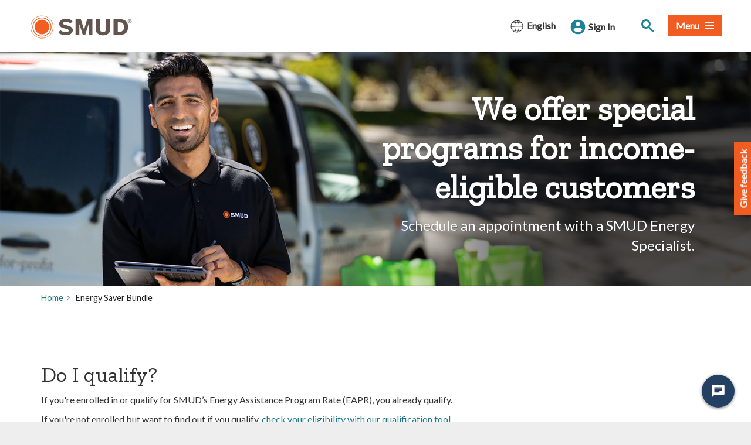

--- FILE ---
content_type: text/html; charset=utf-8
request_url: https://www.smud.org/energysaverbundles
body_size: 12254
content:



<!doctype html>
<!--[if lt IE 7]> <html class="no-js ie6 oldie" lang="en"> <![endif]-->
<!--[if IE 7]>    <html class="no-js ie7 oldie" lang="en"> <![endif]-->
<!--[if IE 8]>    <html class="no-js ie8 oldie" lang="en"> <![endif]-->
<!--[if IE 9]>    <html class="no-js ie9 oldie" lang="en"> <![endif]-->
<!--[if (gt IE 9)]><!-->
<html class="no-js" lang="en">
<!--<![endif]-->
<head>
    
    <title>Energy Saver Bundle</title>
    <meta name="Author" content="" />
    <meta name="Description" content="SMUD helps low income customers on the Energy Assistance Program Rate (EAPR) by conducting an in-home assessment to identify energy efficiency cost saving opportunities." />
    <meta name="Keywords" content="" />
    

<meta property="og:type" content="website">

    <meta property="og:url" content="https://www.smud.org/Corporate/Landing-Pages/EAPR/Energy-saver-bundles">
<!-- Twitter -->
    <meta property="twitter:url" content="https://www.smud.org/Corporate/Landing-Pages/EAPR/Energy-saver-bundles">
    <meta property="twitter:site" content="@smudupdates">

    <meta charset="utf-8">
    <link rel="canonical" href="/Corporate/Landing-Pages/EAPR/Energy-saver-bundles" />
    <!-- http://t.co/dKP3o1e -->
<meta name="HandheldFriendly" content="True">
<!-- for Blackberry, AvantGo -->
<meta name="MobileOptimized" content="320">
<!-- for Windows mobile -->
<meta name="viewport" content="width=device-width, initial-scale=1.0, minimum-scale=1.0">

<link rel="stylesheet" href="/css/feedback.css" type="text/css">



<!-- Import Web Fonts Here (ex: Google Fonts) -->
<!-- For all browsers, except IE9 and below -->
<!--[if !IE]><!-->
<link rel="stylesheet" href="/css/main.css" type="text/css">
<!--<![endif]-->
<!-- Load split CSS here for IE9 and below -->
<!-- Why this fix: IE9 & below only allows 4095 rules (selector) -->
<!--[if IE]>
    <link rel="stylesheet" href="/css/main-ie9.css" type="text/css">
    <link rel="stylesheet" href="/css/main-ie9-1.css" type="text/css">
<![endif]-->

<script src="//ajax.googleapis.com/ajax/libs/jquery/1.12.4/jquery.min.js" type="text/javascript"></script>
<script>
    //Fall back to local copy if no jquery found
    if (typeof jQuery == 'undefined') {
        document.write(unescape("%3Cscript src='/js/libs/jquery-1.12.4.min.js' type='text/javascript'%3E%3C/script%3E"));
    }
</script>
<!-- Google Tag Manager -->
<script>
    (function (w, d, s, l, i) {
        w[l] = w[l] || []; w[l].push({
            'gtm.start':
                new Date().getTime(), event: 'gtm.js'
        }); var f = d.getElementsByTagName(s)[0],
            j = d.createElement(s), dl = l != 'dataLayer' ? '&l=' + l : ''; j.async = true; j.src =
                'https://www.googletagmanager.com/gtm.js?id=' + i + dl; f.parentNode.insertBefore(j, f);
    })(window, document, 'script', 'dataLayer', 'GTM-T23G5V');</script>
<!-- End Google Tag Manager -->
<!-- selectivizr.com, emulates CSS3 pseudo-classes and attribute selectors in Internet Explorer 6-8 -->
<!--[if (lt IE 9) & (!IEMobile)]>
<script src="/js/libs/selectivizr-min.js"></script>
<![endif]-->
<!-- modernizr.com, feature detection -->
<script src="/js/libs/modernizr-custom.js" type="text/javascript"></script>

<!-- Web Fonts From Third Party Sites -->
<link href="https://fonts.googleapis.com/css?family=Lato|Zilla+Slab&display=swap" rel="stylesheet">

<!-- For iPad 3-->
<link rel="apple-touch-icon" sizes="144x144" href="/images/SMUD-apple-touch-icon-114x114.png">
<!-- For iPhone 4 -->
<link rel="apple-touch-icon" sizes="114x114" href="/images/SMUD-apple-touch-icon-144x144.png">
<!-- For iPad 1-->
<link rel="apple-touch-icon" sizes="72x72" href="/images/SMUD-apple-touch-icon-72x72.png">
<!-- For iPhone 3G, iPod Touch and Android -->
<link rel="apple-touch-icon" href="/images/SMUD-apple-touch-icon-72x72.png">
<!-- For Nokia -->
<link rel="shortcut icon" href="/images/SMUD-apple-touch-icon-72x72.png">
<!-- For everything else -->
<link rel="shortcut icon" href="/favicon.ico">

<!-- Activate ClearType for Mobile IE -->
<!--[if IE]>
<meta http-equiv="cleartype" content="on">
<![endif]-->
<!-- HTML5 shim and Respond.js IE8 support of HTML5 elements and media queries -->
<!--[if lt IE 9]>
  <script src="/js/libs/html5shiv.min.js"></script>
  <script src="/js/libs/respond.min.js"></script>

<![endif]-->

    

<script type="text/javascript" charset="utf-8">
  (function (g, e, n, es, ys) {
    g['_genesysJs'] = e;
    g[e] = g[e] || function () {
      (g[e].q = g[e].q || []).push(arguments)
    };
    g[e].t = 1 * new Date();
    g[e].c = es;
    ys = document.createElement('script'); ys.async = 1; ys.src = n; ys.charset = 'utf-8'; document.head.appendChild(ys);
  })(window, 'Genesys', 'https://apps.usw2.pure.cloud/genesys-bootstrap/genesys.min.js', {
    environment: 'prod-usw2',
    deploymentId: '7f4c77b6-5733-4775-abf0-4b6d4aad81df'
  });
</script>


</head>
<body>
    <!-- Google Tag Manager (noscript) -->
    <noscript>
        <iframe title="googletagmanager" src="https://www.googletagmanager.com/ns.html?id=GTM-T23G5V"
                height="0" width="0" style="display:none;visibility:hidden"></iframe>
    </noscript>
    <!-- End Google Tag Manager (noscript) -->

    






    




    <!-- Begin Content -->
    






<header role="banner" id="header" class="global-header ">
    <div id="skip-to-content"><a href="#main-content" tabindex="1">Skip to Main Content</a></div>

    <!-- branding -->
    <div class="branding">
        <div class="header-organization-banner">
            <a href="/" tabindex="1">
                <img src="/images/smudLogo.svg" alt="SMUD Official Logo">
                <img src="/images/smudLogo-white.svg" class="logo-inverse" alt="SMUD Official Logo">
                <!-- The png versions of the logo are for fallback on older browsers -->
                <img src="/images/smudLogo.png" class="fallback" alt="SMUD Official Logo">
                <img src="/images/smudLogo-white.png" class="fallback logo-inverse" alt="SMUD Official Logo">
            </a>
        </div>
    </div>




    <!-- main-navigation -->
        <nav id="navigation" class="main-navigation megadropdown">
            <ul id="nav_list" class="top-level-nav">
                
        <li class="nav-item language-picker">
            <button class="btn btn-language" type="button" data-toggle="collapse" data-target="#collapseLanguage" aria-expanded="false" aria-controls="collapseLanguage">
                <span class="language-icon">
                    <svg data-name="Layer 1" xmlns="http://www.w3.org/2000/svg" viewBox="0 0 1600 1600">
                        <path d="m1491.7 825-.2-50h-.4c-5.4-168.1-74.9-329.4-189.8-451.4C892.4-119.3 122.2 173 109 775h-.6l.2 50h.4c5.3 145.9 56.9 286.7 146.8 401.5h-3.2l46.1 50h.1c277.9 305.5 798.3 275.7 1048-50h-2.6C1434.1 1111.8 1485.7 971 1491 825h.6Zm-262-501.4H991.6c-20-56.2-43.9-110.3-82.1-155.7 119.1 20.7 230.2 74.8 320.1 155.7ZM589.2 775c2.1-135.3 16.7-271.6 55.7-401.4h310.4c39 129.7 53.6 266.2 55.7 401.5H589.2Zm421.7 50c-2.2 135.3-16.6 271.6-55.7 401.4H644.8c-38.9-129.6-53.6-266.3-55.6-401.5h421.7ZM695.5 249.1c100.2-178 192.2-60.6 243.1 74.5h-277c9.5-25.4 20.7-50.7 33.9-74.5Zm-5-81.3c-38.1 45.3-62.4 100.1-82.1 155.8h-238c89.9-81 201-135 320.1-155.8ZM320.7 373.6h272.1c-37.2 130.1-51.5 266.1-53.7 401.5H158.9c5.8-148.6 62.8-290.3 161.8-401.5ZM158.9 825h380.3c2.1 135.3 16.5 271.2 53.7 401.5H320.8c-99-111.2-156.1-252.9-161.9-401.5Zm211.5 451.4h238c20.1 56.4 43.9 110.4 82.1 155.7-119-20.7-230.2-74.8-320.1-155.7Zm534.2 74.4c-100.2 178.1-192.1 60.8-243.1-74.3h276.9c-9.5 25.2-20.7 50.8-33.8 74.3Zm5 81.4c37.8-44.8 62.2-99.8 82.1-155.8h238.1c-89.9 81-201 135-320.1 155.8Zm369.8-205.8h-272.1c37.2-130.2 51.6-266.3 53.7-401.5h380.3c-5.8 148.5-62.9 290.2-161.9 401.5ZM1061 775c-2.1-135.2-16.5-271.3-53.6-401.4h272.1c99 111.2 156.1 252.9 161.8 401.4H1061Z" style="fill:#000;stroke-width:0" />
                    </svg>
                </span>
                    <span class="language-label" lang="en">English</span>

            </button>
            <div class="collapse language-panel" id="collapseLanguage">
                <ul class="list-col">
                    <!-- Add language attributes for each language -->
<li>

                                <a href="/Corporate/Landing-Pages/EAPR/Energy-saver-bundles" class="btn btn-link" lang="en">English</a>
                            </li>
<li>

                                <a href="/af/Corporate/Landing-Pages/EAPR/Energy-saver-bundles" class="btn btn-link" lang="af">دری</a>
                            </li>
<li>

                                <a href="/ar/Corporate/Landing-Pages/EAPR/Energy-saver-bundles" class="btn btn-link" lang="ar">العربية</a>
                            </li>
<li>

                                <a href="/es/Corporate/Landing-Pages/EAPR/Energy-saver-bundles" class="btn btn-link" lang="es">Espa&#241;ol</a>
                            </li>
<li>

                                <a href="/ps/Corporate/Landing-Pages/EAPR/Energy-saver-bundles" class="btn btn-link" lang="ps">پښتو</a>
                            </li>
<li>

                                <a href="/ir/Corporate/Landing-Pages/EAPR/Energy-saver-bundles" class="btn btn-link" lang="ir">فارسی</a>
                            </li>
<li>

                                <a href="/uk/Corporate/Landing-Pages/EAPR/Energy-saver-bundles" class="btn btn-link" lang="uk">українська</a>
                            </li>
<li>

                                <a href="/cn/Corporate/Landing-Pages/EAPR/Energy-saver-bundles" class="btn btn-link" lang="cn">简体中文</a>
                            </li>
<li>

                                <a href="/hk/Corporate/Landing-Pages/EAPR/Energy-saver-bundles" class="btn btn-link" lang="hk">繁体中文</a>
                            </li>
<li>

                                <a href="/hm/Corporate/Landing-Pages/EAPR/Energy-saver-bundles" class="btn btn-link" lang="hm">Hmoob</a>
                            </li>
<li>

                                <a href="/ko/Corporate/Landing-Pages/EAPR/Energy-saver-bundles" class="btn btn-link" lang="ko">한국어</a>
                            </li>
<li>

                                <a href="/ru/Corporate/Landing-Pages/EAPR/Energy-saver-bundles" class="btn btn-link" lang="ru">Русский</a>
                            </li>
<li>

                                <a href="/tl/Corporate/Landing-Pages/EAPR/Energy-saver-bundles" class="btn btn-link" lang="tl">Tagalog</a>
                            </li>
<li>

                                <a href="/ta/Corporate/Landing-Pages/EAPR/Energy-saver-bundles" class="btn btn-link" lang="ta">தமிழ்</a>
                            </li>
<li>

                                <a href="/vi/Corporate/Landing-Pages/EAPR/Energy-saver-bundles" class="btn btn-link" lang="vi">Tiếng Việt</a>
                            </li>
                </ul>
            </div>
        </li>

                
<li class="nav-item">
    <div class="my-account-component">
        <!-- BUTTON FOR AUTHENTICATED USERS -->
        <button class="btn login-button is-auth" id="auth_login" style="display: none" aria-controls="login-panel" aria-haspopup="true" aria-expanded="false">
            <span class="my-account-button-user-icon" aria-hidden="true"><img src="/images/svg/user.svg" alt=""></span><span class="my-account-button-user-icon-active" aria-hidden="true"><img src="/images/svg/user-active.svg" alt=""></span><span class="my-account-button-text">My Account</span>
        </button>
        <!-- BUTTON FOR NON AUTHENTICATED USERS -->
        <button class="btn login-button" id="not_auth_login" aria-controls="login-panel" aria-haspopup="true" aria-expanded="false">
            <span class="my-account-button-user-icon" aria-hidden="true"><img src="/images/svg/user.svg" alt=""></span><span class="my-account-button-user-icon-active" aria-hidden="true"><img src="/images/svg/user-active.svg" alt=""></span><span class="my-account-button-text">Sign In</span>
        </button>
        <div class="login-panel-component" id="login-panel" aria-hidden="true">
            <div class="header">
                <button type="button" class="close" data-dismiss="my-account" aria-label="Close"><span class="icon-times" aria-hidden="true"></span></button>
                <p class="title">My Account <span id="sign_in_txt">Sign In</span></p>
                
            </div>
            
            <iframe id="loginBox" title="loginBox"
                    data-link="login-box"
                    src="https://myaccount.smud.org/signin/indexframe"
                    scrolling="no"
                    marginheight="0"
                    marginwidth="0"
                    frameborder="0"></iframe>
        </div>
    </div>
</li>
                
                <li class="nav-item-minor">

                    <button class="site-search__toggle btn" id="site-search__toggle" type="button" aria-controls="site-search" aria-haspopup="true" aria-expanded="false">
                        <span class="site-search__toggle-icon" aria-hidden="true"><span class="site-search__toggle-icon-handle"></span><span class="site-search__toggle-icon-glass"></span></span>
                        <span class="sr-only">Site Search</span>
                    </button>
                    <div class="input-group" id="site-search">
                        <label for="search" class="sr-only">Search</label>
                        <input type="text" class="form-control" id="search" placeholder="What would you like to find?" value="">
                        <span class="input-group-btn">
                            <button class="btn btn-default search-btn" type="button">
                                <span class="fa fa-search" aria-hidden="true"></span>
                                <span class="sr-only">Search</span>
                            </button>
                        </span>
                    </div>
                </li>

                
    <li class="nav-item">
        <button class="btn btn-primary" id="megamenu-button" type="button" aria-controls="megamenu-content" aria-expanded="false">
            <span class="megamenu-button-text"><span>Menu</span> </span><span class="megamenu-toggle"><span class="megamenu-toggle-top"></span><span class="megamenu-toggle-middle"></span><span class="megamenu-toggle-bottom"></span></span>
        </button>
        <div class="sub-nav" id="megamenu-content" role="menu" aria-hidden="true">
            <ul class="second-level-nav">
                
                        <li class="sub-nav-link-category">
                            <div class="heading">
                                    <span class="second-level-link has-sub" id="How do I...">How do I...</span>
                            </div>
                                <ul class="sub-sub-nav" role="menu">

                                            <li role="none">
                                                <a href="https://www.smud.org/Customer-Support/Financial-assistance/Ways-to-pay" target="|Custom" class="second-level-link" role="menuitem" >Pay a Bill</a>
                                            </li>
                                            <li role="none">
                                                <a href="https://myaccount.smud.org/manage/outage" target="" class="second-level-link" role="menuitem" >View Outage Center</a>
                                            </li>
                                            <li role="none">
                                                <a href="https://myaccount.smud.org/register" target="_blank" class="second-level-link" role="menuitem" >Set up an Online Account</a>
                                            </li>
                                            <li role="none">
                                                <a href="https://www.smud.org/Customer-Support/Financial-assistance#Payment-arrangements" target="" class="second-level-link" role="menuitem" >Make a Payment Arrangement</a>
                                            </li>
                                            <li role="none">
                                                <a href="https://myaccount.smud.org/manage/moveservices" target="_blank" class="second-level-link" role="menuitem" >Start or Stop Service</a>
                                            </li>
                                            <li role="none">
                                                <a href="https://www.smud.org/Customer-Support/Financial-assistance" target="" class="second-level-link" role="menuitem" >Get Financial Assistance</a>
                                            </li>
                                            <li role="none">
                                                <a href="https://smudenergystore.com/?utm_source=smud.org&amp;utm_medium=referral&amp;utm_content=buy_products_that_save_energy&amp;utm_campaign=menu" target="_blank" class="second-level-link" role="menuitem" >Buy Energy Saving Products</a>
                                            </li>
                                            <li role="none">
                                                <a href="https://www.smud.org/Corporate/About-us/Company-Information/Board-of-Directors" target="" class="second-level-link" role="menuitem" >Learn about the Board</a>
                                            </li>
                                            <li role="none">
                                                <a href="https://www.smud.org/In-Our-Community/Workshops-and-education-resources/Residential" target="" class="second-level-link" role="menuitem" >Sign up for Free Classes</a>
                                            </li>
                                            <li role="none">
                                                <a href="https://www.smud.org/Corporate/Careers-at-SMUD" target="" class="second-level-link" role="menuitem" >Find Job Openings</a>
                                            </li>
                                                <li></li>
                                    
                                </ul>
                        </li>
                        <li class="sub-nav-link-category eqheight">
                            <div class="heading">
                                    <a href="https://www.smud.org/Rate-Information" class="second-level-link" target="" id="Rate Information">Rate Information</a>
                            </div>
                                <ul class="sub-sub-nav" role="menu">

                                            <li role="none">
                                                <a href="https://www.smud.org/Rate-Information/Residential-rates" target="" class="second-level-link" role="menuitem" >Residential Rates</a>
                                            </li>
                                            <li role="none">
                                                <a href="https://www.smud.org/Rate-Information/Business-rates" target="" class="second-level-link" role="menuitem" >Business Rates</a>
                                            </li>
                                            <li role="none">
                                                <a href="https://www.smud.org/Rate-Information/Residential-rates/Time-of-Day-5-8pm-Rate" target="" class="second-level-link" role="menuitem" >Time-of-Day Rate</a>
                                            </li>
                                            <li role="none">
                                                <a href="https://www.smud.org/Rate-Information/Low-income-and-nonprofits" target="" class="second-level-link" role="menuitem" >Low Income Discount Rate</a>
                                            </li>
                                    
                                </ul>
                        </li>
                        <li class="sub-nav-link-category eqheight">
                            <div class="heading">
                                    <a href="https://www.smud.org/Rebates-and-Savings-Tips" class="second-level-link" target="" id="Residential Rebates and Savings">Residential Rebates and Savings</a>
                            </div>
                                <ul class="sub-sub-nav" role="menu">

                                            <li role="none">
                                                <a href="https://www.smud.org/Rebates-and-Savings-Tips/Rebates-for-My-Home" target="" class="second-level-link" role="menuitem" >Rebates for My Home</a>
                                            </li>
                                            <li role="none">
                                                <a href="https://www.smud.org/Rebates-and-Savings-Tips/Energy-Savings-Tips" target="" class="second-level-link" role="menuitem" >Energy Savings Tips</a>
                                            </li>
                                            <li role="none">
                                                <a href="https://www.smud.org/In-Our-Community/Workshops-and-education-resources/Residential" target="" class="second-level-link" role="menuitem" >Free Classes and Resources</a>
                                            </li>
                                            <li role="none">
                                                <a href="https://smudenergystore.com/" target="_blank" class="second-level-link" role="menuitem" >SMUD Energy Store</a>
                                            </li>
                                    
                                </ul>
                        </li>
                        <li class="sub-nav-link-category eqheight">
                            <div class="heading">
                                    <a href="https://www.smud.org/Business-Solutions-and-Rebates" class="second-level-link" target="" id="Business Solutions and Rebates">Business Solutions and Rebates</a>
                            </div>
                                <ul class="sub-sub-nav" role="menu">

                                            <li role="none">
                                                <a href="https://www.smud.org/Business-Solutions-and-Rebates/Business-Rebates" target="" class="second-level-link" role="menuitem" >Business Rebates</a>
                                            </li>
                                            <li role="none">
                                                <a href="https://www.smud.org/Business-Solutions-and-Rebates/Manage-My-Energy" target="" class="second-level-link" role="menuitem" >Manage My Energy</a>
                                            </li>
                                            <li role="none">
                                                <a href="https://www.smud.org/Business-Solutions-and-Rebates/Locate-my-advisor" target="" class="second-level-link" role="menuitem" >Find My Advisor</a>
                                            </li>
                                    
                                </ul>
                        </li>
                        <li class="sub-nav-link-category">
                            <div class="heading">
                                    <a href="https://www.smud.org/Going-Green" class="second-level-link" target="" id="Going Green">Going Green</a>
                            </div>
                                <ul class="sub-sub-nav" role="menu">

                                            <li role="none">
                                                <a href="https://www.smud.org/Going-Green/Get-Green-Energy" target="" class="second-level-link" role="menuitem" >Green Energy</a>
                                            </li>
                                            <li role="none">
                                                <a href="https://www.smud.org/Going-Green/Solar-for-Your-Home" target="" class="second-level-link" role="menuitem" >Solar for Your Home</a>
                                            </li>
                                            <li role="none">
                                                <a href="https://www.smud.org/Going-Green/Electric-Vehicles" target="" class="second-level-link" role="menuitem" >Electric Vehicles</a>
                                            </li>
                                            <li role="none">
                                                <a href="https://www.smud.org/Going-Green/Free-Shade-Trees" target="" class="second-level-link" role="menuitem" >Free Shade Trees</a>
                                            </li>
                                    
                                </ul>
                        </li>
                        <li class="sub-nav-link-category">
                            <div class="heading">
                                    <a href="https://www.smud.org/In-Our-Community" class="second-level-link" target="" id="In Our Community">In Our Community</a>
                            </div>
                                <ul class="sub-sub-nav" role="menu">

                                            <li role="none">
                                                <a href="https://www.smud.org/In-Our-Community/Safety-Tips" target="" class="second-level-link" role="menuitem" >Safety</a>
                                            </li>
                                            <li role="none">
                                                <a href="https://www.smud.org/In-Our-Community/Sponsorships" target="" class="second-level-link" role="menuitem" >Sponsorships</a>
                                            </li>
                                            <li role="none">
                                                <a href="https://www.smud.org/In-Our-Community/Visit-our-Recreational-Areas" target="" class="second-level-link" role="menuitem" >Recreational Areas</a>
                                            </li>
                                            <li role="none">
                                                <a href="https://www.smud.org/In-Our-Community/Neighborhood-Beautification" target="" class="second-level-link" role="menuitem" >Neighborhood Beautification</a>
                                            </li>
                                    
                                </ul>
                        </li>
                        <li class="sub-nav-link-category">
                            <div class="heading">
                                    <a href="https://www.smud.org/Customer-Support" class="second-level-link" target="" id="Customer Support">Customer Support</a>
                            </div>
                                <ul class="sub-sub-nav" role="menu">

                                            <li role="none">
                                                <a href="https://myaccount.smud.org/manage/outage" target="" class="second-level-link" role="menuitem" >View Outage Center</a>
                                            </li>
                                            <li role="none">
                                                <a href="https://www.smud.org/en/Customer-Support#Billing" target="" class="second-level-link" role="menuitem" >Billing and Payments</a>
                                            </li>
                                            <li role="none">
                                                <a href="https://myaccount.smud.org/" target="_blank" class="second-level-link" role="menuitem" >Online Account Management</a>
                                            </li>
                                            <li role="none">
                                                <a href="https://www.smud.org/en/Customer-Support#Contact-Us-section" target="" class="second-level-link" role="menuitem" >Contact Us</a>
                                            </li>
                                    
                                </ul>
                        </li>
            </ul>
        </div>
    </li>

            </ul>
            <!-- The underlay covers all the page content while the megamenu is being viewed -->
        </nav>
        <div class="megamenu-underlay" style="display: none;">
            <div class="megamenu-underlay-background"></div>
            <div class="megamenu-underlay-secondary" style="height: 620px;"></div>
        </div>
    
</header>
            <!-- Hero options are .hero-slideshow .hero-single .hero-landing -->
            <div id="hero-bannerhtml" class="hero-banner hero-single hero-right hero-400">
                    <!-- Background color options are .radial-grad-purple .radial-grad-tan .radial-grad-brown .radial-grad-teal .radial-grad-bright-blue .radial-grad-light-blue -->
                    <!-- Hero options are .hero-slideshow .hero-single -->
                    <div class="slide" style="background-image: url('/-/media/Landing-Pages/EAPR/Energy_Saver_Bundle_Hero_2022.ashx?mw=1600&amp;hash=9D8C703D0F63E58C9732E4A9AFA7C4CA');">

                        <div class="container">
                            <!-- Slide Caption options are left, right, and center -->
                            <div class="slide-caption slide-caption-right">
                                <div class="slide-text-inverted">
                                    

                                    <div class="slide-title"><h1>We offer special programs for income-eligible customers</h1></div>
                                    <div class="slide-description">
                                        <p>Schedule an appointment with a SMUD Energy Specialist.</p>
                                        <div>
                                                                                    </div>
                                    </div>
                                </div>
                            </div>
                        </div>
                    </div>
            </div>




<div class="container hidden-xs" aria-hidden="true">
    

    <ol class="breadcrumb" id="bread-crumbhtml">

        <li><a href="/">Home</a></li><li class='active'>Energy Saver Bundle</li>
    </ol>
    

</div>


<div id="main-content" class="main-content">
    <main class="main-primary">


        

    <div id=Saver-house-Bundle-Section class="section">

            <div class="section-body">
                <div class="container">
                    
<div class="row">
    <div class="col-xs-12">
        


                    <div class="rte-body">
                <h2>Do I qualify?</h2>
<p>If you're enrolled in or qualify for SMUD&rsquo;s Energy Assistance Program Rate (EAPR), you already qualify.</p>
<p>If you're not enrolled but want to find out if you qualify,&nbsp;<a href="/Rate-Information/Low-income-and-nonprofits">check your eligibility with our qualification tool</a>.</p>
<p>If you're unsure if you're already enrolled in EAPR, you can find out by looking at your bill. If your rate category includes the phrase &ldquo;w/EAPR&rdquo; then you're enrolled.</p>
<div class="rte-body">
<h2><a name="Monthly-max-discount-table"></a>Check if you meet our income eligibility guidelines below</h2>
<p style="margin: 0in 0in 10pt;"><em>(Effective Feb. 1, 2026)</em></p>
<table class="custom" style="border-collapse: separate;">
    <caption>Income limits for households</caption>
    <thead>
        <tr>
            <th style="width: 350px; border-bottom-style: solid; border-bottom-width: 1px;"><strong>Persons in household</strong></th>
            <th style="width: 350px; border-bottom-style: solid; border-bottom-width: 1px;"><strong><strong>Maximum monthly income</strong></strong></th>
        </tr>
    </thead>
    <tbody>
        <tr>
            <td style="width: 350px; border-bottom-style: solid; border-bottom-width: 1px;">1-2</td>
            <td style="width: 350px; border-bottom-style: solid; border-bottom-width: 1px;">$3,607</td>
        </tr>
        <tr>
            <td style="width: 350px; border-bottom-style: solid; border-bottom-width: 1px;">3</td>
            <td style="width: 350px; border-bottom-style: solid; border-bottom-width: 1px;">$4,553</td>
        </tr>
        <tr>
            <td style="width: 350px; border-bottom-style: solid; border-bottom-width: 1px;">4</td>
            <td style="width: 350px; border-bottom-style: solid; border-bottom-width: 1px;">$5,500</td>
        </tr>
        <tr>
            <td style="width: 350px; border-bottom-style: solid; border-bottom-width: 1px;">5</td>
            <td style="width: 350px; border-bottom-style: solid; border-bottom-width: 1px;">$6,447</td>
        </tr>
        <tr>
            <td style="width: 350px; border-bottom-style: solid; border-bottom-width: 1px;">6</td>
            <td style="width: 350px; border-bottom-style: solid; border-bottom-width: 1px;">$7,393</td>
        </tr>
        <tr>
            <td style="width: 350px; border-bottom-style: solid; border-bottom-width: 1px;">Each additional person</td>
            <td style="width: 350px; border-bottom-style: solid; border-bottom-width: 1px;">$947</td>
        </tr>
    </tbody>
</table>
</div>
<h2>What to expect</h2>
<p>With our complete home energy assessment, a SMUD Energy Specialist will walk you through personalized tips to conserve energy and determine if you qualify for free measures to make your home more energy efficient. Once a need is determined, our contractors will contact you to schedule an in-house appointment that follows all current safety precautions. Whether you're a homeowner or a renter, we have a bundle designed for you.</p>
<ul>
    <li><strong>Renter - Apartment:&nbsp;</strong>eligible for an advanced power strip, fan and LED light bulbs.*&nbsp;</li>
    <li><strong>Renter - House:&nbsp;</strong>eligible for a programmable thermostat, advanced power strip, LED light bulbs, insulation and minor efficiency upgrades.*</li>
    <li><strong>Homeowner:&nbsp;</strong>eligible for some heating and cooling repairs or replacements, energy efficiency upgrades (or switching from gas to electric appliances).</li>
</ul>
<p>All customers are eligible for an EnergyStar refrigerator exchange if the current refrigerator is 10 or more years old.</p>
<p>*Landlord or property manager sign-off required depending on items being requested. Please refer to your Energy Specialist for any questions.</p>
            </div>

            <div class="rte-body">
                <h2>Need more information?&nbsp;</h2>
<p>Email: <a href="mailto:EnergySaverBundles@smud.org">EnergySaverBundles@smud.org</a></p>
<p>Call: <a href="tel:19167325659">1-916-732-5659</a></p>
<p><strong>If the call goes to voicemail, please leave the following:</strong></p>
<ul>
    <li>Name</li>
    <li>Contact number</li>
    <li>Include the program name "<strong>Energy Saver Bundle</strong>"</li>
</ul>
<p>A SMUD representative will contact you within 2 business days.</p>
            </div>


            <div class="alert alert-warning" role="alert">
                <h3 style="color: #231f20; margin-top: 0px;">Consent form required before we can start any work</h3>
<div style="color: #231f20;">
<p style="margin-bottom: 11px;"><strong>Renters</strong><br />
Before your appointment,&nbsp;<a href="/-/media/Documents/Corporate/Landing-Pages/EAPR/2024-Waiver-2737a_RC_proof.ashx" target="_blank">download and complete a consent form</a>.&nbsp;Your SMUD Energy Specialist will need a completed form from your landlord before services can be provided.</p>
</div>
<div style="color: #231f20;">
<p style="margin-bottom: 11px;"><strong>Homeowners</strong><br />
Before your appointment,&nbsp;<a href="/-/media/Documents/Corporate/Landing-Pages/EAPR/2024-Waiver-2737a_RC_proof.ashx" target="_blank">download and complete a consent form</a>.&nbsp;Your SMUD Energy Specialist will collect the completed form from you&nbsp;at your appointment.</p>
</div>
            </div>
            <div class="rte-body">
                <a name="Form"></a>
            </div>


    </div>
</div>

<div class="row">
    <div class="col-xs-12">
        


                    <div class="rte-body">
                
            </div>


<script type="text/javascript" src="https://smud.formstack.com/forms/js.php/energy_saver_house_bundle_appointment_request_copy"></script><noscript><a href="https://smud.formstack.com/forms/energy_saver_house_bundle_appointment_request_copy" title="Online Form">Online Form - Energy saver bundle</a></noscript>
    </div>
</div>

                </div>
            </div>
    </div>

    </main>
</div>

    <!-- End Content -->
    


    <script type="text/javascript">
//<![CDATA[
(function() {
  var uz = document.createElement('script'); uz.type = 'text/javascript'; uz.async = true; uz.charset = 'utf-8';
  uz.src = ('https:' == document.location.protocol ? 'https://' : 'http://') + 'cdn5.userzoom.com/files/js/QzUxMTlUMSAg.js?t=uz_til&cuid=F4C30DB96BCDE41180C90050569444FB';
  var s = document.getElementsByTagName('script')[0]; s.parentNode.insertBefore(uz, s);
})();
//]]></script>
    






        <div class="smud-wave"></div>
<!-- Footer -->
<div class="section section-understated footer-section">
    <div class="section-body">
        <div class="container">
            <!-- FOOTER -->
            
    <footer id="footer" class="footer" role="contentinfo">
        <div class="row">
                        <div class="col-sm-6">
                            <div class="row">
                    <div class="col-md-6">
                        <ul class="list-unstyled list-unstyled-overstated">
                            <li><a href="https://www.smud.org/Corporate/About-us" target=""><strong>ABOUT US</strong></a></li>
                                    <li>
                                        <a href="https://www.smud.org/en/Customer-Support#Contact-us-section" target="">Contact Us</a>
                                    </li>
                                    <li>
                                        <a href="https://www.smud.org/Corporate/About-us/Company-Information" target="">Company Information</a>
                                    </li>
                                    <li>
                                        <a href="https://www.smud.org/Corporate/About-us/Research-and-Development" target="">Research and Development</a>
                                    </li>
                                    <li>
                                        <a href="https://www.smud.org/Corporate/About-us/News-and-Media" target="">News and Media</a>
                                    </li>
                                    <li>
                                        <a href="https://www.smud.org/Corporate/About-us/SMUDs-Territory-Map" target="">Our Territory Map</a>
                                    </li>
                                    <li>
                                        <a href="https://www.smud.org/Corporate/About-us/Newsletters" target="">Newsletters</a>
                                    </li>
                                    <li>
                                        <a href="https://www.smud.org/Corporate/About-us/Company-Information/Board-of-Directors" target="">Board of Directors</a>
                                    </li>
                                    <li>
                                        <a href="https://www.smud.org/Corporate/About-us/Company-Information/Board-Meetings" target="">Board Meetings and Agendas</a>
                                    </li>
                        </ul>
                    </div>
                    <div class="col-md-6">
                        <ul class="list-unstyled list-unstyled-overstated">
                            <li><a href="https://www.smud.org/Corporate/Environmental-Leadership" target=""><strong>ENVIRONMENTAL LEADERSHIP</strong></a></li>
                                    <li>
                                        <a href="https://www.smud.org/Corporate/Environmental-Leadership/2030-Clean-Energy-Vision" target="">2030 Clean Energy Vision</a>
                                    </li>
                                    <li>
                                        <a href="https://www.smud.org/Corporate/Environmental-Leadership/Power-Sources" target="">Power Sources</a>
                                    </li>
                                    <li>
                                        <a href="https://www.smud.org/Corporate/Environmental-Leadership/Protecting-Trees-and-Power-Lines" target="">Protecting Trees and Power Lines</a>
                                    </li>
                                    <li>
                                        <a href="https://www.smud.org/Corporate/Voluntary-Carbon-Market-Disclosures-Act" target="|Custom">Voluntary Carbon Market Disclosures</a>
                                    </li>
                        </ul>
                    </div>
                        </div>
                        </div>
                        <div class="col-sm-6">
                            <div class="row">
                    <div class="col-md-6">
                        <ul class="list-unstyled list-unstyled-overstated">
                            <li><a href="https://www.smud.org/Corporate/Careers-at-SMUD" target=""><strong>CAREERS AT SMUD</strong></a></li>
                                    <li>
                                        <a href="https://www.smud.org/Corporate/Careers-at-SMUD/Working-at-SMUD" target="">Working at SMUD</a>
                                    </li>
                                    <li>
                                        <a href="https://careers.smud.org/" target="_blank">Search Jobs</a>
                                    </li>
                                    <li>
                                        <a href="https://www.smud.org/Corporate/Careers-at-SMUD/Student-Jobs" target="">Student Jobs</a>
                                    </li>
                                    <li>
                                        <a href="https://www.smud.org/Corporate/Careers-at-SMUD/Military-Outreach" target="">Military Outreach</a>
                                    </li>
                        </ul>
                    </div>
                    <div class="col-md-6">
                        <ul class="list-unstyled list-unstyled-overstated">
                            <li><a href="https://www.smud.org/Corporate/Do-Business-with-SMUD" target=""><strong>DO BUSINESS WITH SMUD</strong></a></li>
                                    <li>
                                        <a href="https://www.smud.org/Corporate/Do-Business-with-SMUD/Selling-to-SMUD" target="">Selling to SMUD</a>
                                    </li>
                                    <li>
                                        <a href="https://www.smud.org/Corporate/Do-Business-with-SMUD/Small-Business-Incentive-Program" target="">Small Business Incentive Program</a>
                                    </li>
                                    <li>
                                        <a href="https://www.smud.org/en/Corporate/Do-Business-with-SMUD#contract-opportunities-section" target="">Contracting Opportunities</a>
                                    </li>
                                    <li>
                                        <a href="https://www.smud.org/Corporate/Do-Business-with-SMUD/Land-Use" target="">Land Use</a>
                                    </li>
                                    <li>
                                        <a href="https://www.smud.org/Corporate/Do-Business-with-SMUD/SMUD-Procurement-Contacts" target="">SMUD Procurement Contacts</a>
                                    </li>
                                    <li>
                                        <a href="https://www.smud.org/Business-Solutions-and-Rebates/Design-and-Construction-Services" target="">Design and Construction Services</a>
                                    </li>
                                    <li>
                                        <a href="https://www.smud.org/Corporate/Do-Business-with-SMUD/Economic-Development-Services" target="">Economic Development</a>
                                    </li>
                                    <li>
                                        <a href="https://www.smud.org/Corporate/Do-Business-with-SMUD/Acquisition-of-Non-Stock-Securities" target="">Acquisition of Non-Stock Securities</a>
                                    </li>
                        </ul>
                    </div>
                        </div>
                        </div>
                <div class="col-sm-6">
                    <div class="row">
                        <div class="col-md-6">
                            <ul class="list-unstyled list-unstyled-overstated">
                                <li><a class="survey-link"><strong>GIVE&nbsp;FEEDBACK</strong></a></li>
                            </ul>
                        </div>
                        </div>
                    </div>
        </div>
</footer>


            
        </div>
    </div>
    <div class="section-footer">
        <div class="container">
            <div class="sub-footer">
                <div class="row">
                    <div class="col-sm-9">
                        <div class="copyright">
                            &copy;
                            <script>document.write(new Date().getFullYear())</script> Sacramento Municipal Utility District
                        </div>
                        
    <!-- sub-Footer -->
            <div class="required-links">
                <ul class="list-inline">
                        <li><a href="https://www.smud.org/Corporate/Privacy-policy" target="">Privacy Policy</a></li>
                        <li><a href="https://www.smud.org/Corporate/Privacy-policy/Terms-and-conditions" target="">Terms and Conditions</a></li>
                        <li><a href="https://www.smud.org/Corporate/ADA-Information" target="">ADA Information</a></li>
                        <li><a href="https://www.smud.org/Corporate/Privacy-policy/Language-translation-service" target="|Custom">Language translation</a></li>
                    <li><a href="javascript:;" class="enableHighContrastMode">High Contrast</a></li>
                    <li><a href="javascript:;" class="disableHighContrastMode">Normal Contrast</a></li>
                    
                </ul>
            </div>


                    </div>
                    <div class="col-sm-3">
                        
    <!-- sub-Footer -->
            <ul class="list-unstyled list-inline social-channels social-share">
                    <li>
                        <a class="social-share-facebook" href="http://www.facebook.com/mysmud/">
                            <span class="sr-only">Facebook</span>
                        </a>
                    </li>
                    <li>
                        <a class="social-share-tiktok" href="https://www.tiktok.com/@smud">
                            <span class="sr-only">Tiktok</span>
                        </a>
                    </li>
                    <li>
                        <a class="social-share-twitter" href="http://www.twitter.com/SMUDUpdates">
                            <span class="sr-only">twitter</span>
                        </a>
                    </li>
                    <li>
                        <a class="social-share-instagram" href="http://www.Instagram.com/mysmud/">
                            <span class="sr-only">Instagram</span>
                        </a>
                    </li>
                    <li>
                        <a class="social-share-youtube" href="http://www.youtube.com/channel/UCG-JNJVBZJ5d5BOXZqOFT1g">
                            <span class="sr-only">youtube</span>
                        </a>
                    </li>
                    <li>
                        <a class="social-share-linkedin" href="https://www.LinkedIn.com/company/smud">
                            <span class="sr-only">LinkedIn</span>
                        </a>
                    </li>
            </ul>


                    </div>
                </div>
            </div>
        </div>
    </div>
</div>    
    <!-- Usabilla Combicode for smud-->



<section id="feedback-survey">
    <div class="feedback-outter">
        <div class="feedback-inner">
            <a class="btn btn-primary survey-link">Give&nbsp;feedback</a>
        </div>
    </div>
</section>

<!-- Begin Usabilla for Websites embed code -->
<script type="text/javascript">

</script>
    

<!-- Load polyfills if IE -->
<script>
    var ua = window.navigator.userAgent;
    var is_ie = /MSIE|Trident/.test(ua);

    if ( is_ie ) {
        document.write('<script src="/js/polyfill.min.js"><\/script>');
    }
</script>
<!-- Load template core -->
<script src="/js/main.js"></script>
<script src="/js/feedback.js"></script>
<script src="/js/search.js"></script>






    
</body>
</html>

--- FILE ---
content_type: text/html; charset=utf-8
request_url: https://myaccount.smud.org/signin/indexframe
body_size: 4170
content:






<!DOCTYPE html>
<html>
<head>
    
    <meta http-equiv="X-UA-Compatible" content="IE=edge">

    <meta charset="utf-8" />

    <link href="https://fonts.googleapis.com/css?family=Lato:400,700|Zilla+Slab:400,700&display=swap" rel="stylesheet">

    <link href="https://myaccount.smud.org/Content/css-theme?v=UwY8JqEBjzvJPQkqlq61pcTozZUeaJUV-LNsAl-rzYY1" rel="stylesheet"/>

    <link href="https://myaccount.smud.org/Content/css-app?v=7BXD9dhFrQhZKP_uqLmmHczNK7xXwf4wBUW9fr-Tr4A1" rel="stylesheet"/>


    <style>
        body {
            background: transparent;
            font-family: 'Lato', arial, sans-serif;
        }

        .form-group label, label.control-label {
            margin-bottom: -20px;
            width: 100%;
        }

        .input-group {
            background-color: #ccc;
        }

        #sign-in-form {
            width: 100%;
            position: absolute;
        }

        .font-13 {
            font-size: 13px;
        }
    </style>

</head>
<body class="body ab-md lang-en chrome"
      data-is-authenticated="False"
      data-area=""
      data-controller="signin"
      data-action="indexframe">
<form action="https://myaccount.smud.org/?Length=0" class="js-form-waiting" id="sign-in-form" method="post" role="form" target="_top"><input name="__RequestVerificationToken" type="hidden" value="VqW2QR0RjM-qVx2FnAYksEIv8w8RzT-mYQt-2IG41G3cPSVPocsj0-v80ZUjLcd_3h_Hr_kqJDxp4Gttzz0b-1WtWaxVaAYRop4BRIZJZSQ1" /><input id="Lang" name="Lang" type="hidden" value="en" /><div class="form-group mb-2" id="userid-form-group"><label class="control-label" for="UserId">User ID</label><div class="form-group-content">                <a href="https://myaccount.smud.org/recoveruser" class="pull-right font-13" target="_top">Forgot User ID?</a>


<input class="form-control " id="UserId" name="UserId" placeholder="" type="text" value="" /></div></div><div class="form-group mb-2" id="password-form-group"><label class="control-label" for="Password">Password</label><div class="form-group-content">                <a href="https://myaccount.smud.org/recover/password" class="pull-right font-13" target="_top">Forgot password?</a>

<div class="input-group input-with-icon">
<input class="form-control " id="Password" name="Password" type="password" value="" />    <div class="input-group-addon">
        <a href="#" class="password-toggle" data-show-label="Show" data-hide-label="Hide">Show</a>
    </div>
</div>
</div></div>            <div class="row">
                <div class="col-6 pr-0 font-13">
                    <div class="ml-1">
                        Don&#39;t have an account?
                        <br />
                        <a href="https://myaccount.smud.org/register" target="_top">Register</a>
                    </div>
                </div>
                <div class="col-6 mt-1">
                    <button type="submit" class="btn btn-primary btn-block gtm-signinframe-btn-signin">Sign in</button>
                </div>
            </div>
</form>
    <script src="https://myaccount.smud.org/bundles/js-signin?v=SCotcHXgkM8dl2Eaq3STUSBpkmJ5n3tA6x2gJ6dzATE1"></script>


    <!-- Google Tag Manager -->
    <noscript aria-hidden="true">
        <iframe src="https://www.googletagmanager.com/ns.html?id=GTM-T23G5V"
                height="0" width="0" style="display:none;visibility:hidden"></iframe>
    </noscript>
    <script>
        (function (w, d, s, l, i) {
            w[l] = w[l] || []; w[l].push({
                'gtm.start':
                    new Date().getTime(), event: 'gtm.js'
            }); var f = d.getElementsByTagName(s)[0],
                j = d.createElement(s), dl = l != 'dataLayer' ? '&l=' + l : ''; j.async = true; j.src =
                    'https://www.googletagmanager.com/gtm.js?id=' + i + dl; f.parentNode.insertBefore(j, f);
        })(window, document, 'script', 'dataLayer', 'GTM-T23G5V');
    </script>
    <!-- End Google Tag Manager -->

</body>
</html>


--- FILE ---
content_type: image/svg+xml
request_url: https://www.smud.org/images/smudLogo-white.svg
body_size: 1400
content:
<?xml version="1.0" encoding="utf-8"?>
<!-- Generator: Adobe Illustrator 21.1.0, SVG Export Plug-In . SVG Version: 6.00 Build 0)  -->
<svg version="1.1" id="Layer_1" xmlns="http://www.w3.org/2000/svg" xmlns:xlink="http://www.w3.org/1999/xlink" x="0px" y="0px"
	 viewBox="0 0 172 38" style="enable-background:new 0 0 172 38;" xml:space="preserve">
<style type="text/css">
	.st0{fill:#FFFFFF;}
</style>
<g>
	<g>
		<path class="st0" d="M168.1,6.2c1.7,0,3.2,1.4,3.2,3.2s-1.5,3.2-3.2,3.2s-3.2-1.4-3.2-3.2C164.8,7.5,166.3,6.2,168.1,6.2z
			 M168.1,12.1c1.5,0,2.6-1.2,2.6-2.7c0-1.6-1.2-2.7-2.6-2.7c-1.5,0-2.6,1.2-2.6,2.7C165.4,10.9,166.6,12.1,168.1,12.1z M166.8,7.5
			h1.4c0.9,0,1.3,0.4,1.3,1.1s-0.4,1-1,1l1.1,1.7H169l-1-1.6h-0.6v1.6h-0.6L166.8,7.5L166.8,7.5z M167.4,9.1h0.6c0.5,0,1,0,1-0.6
			c0-0.5-0.4-0.6-0.8-0.6h-0.7v1.2H167.4z"/>
	</g>
	<g>
		<path class="st0" d="M21.1,0C10.6,0,2,8.6,2,19.1s8.6,19.1,19.1,19.1s19.1-8.6,19.1-19.1S31.6,0,21.1,0z M21.1,37.6
			c-10.2,0-18.5-8.3-18.5-18.5S10.9,0.6,21.1,0.6s18.5,8.3,18.5,18.5S31.3,37.6,21.1,37.6z"/>
		<g>
			<path class="st0" d="M21.1,31.3c-6.7,0-12.2-5.5-12.2-12.2S14.4,6.9,21.1,6.9s12.2,5.5,12.2,12.2S27.8,31.3,21.1,31.3z"/>
		</g>
		<g>
			<path class="st0" d="M21.1,35.1c-8.8,0-16-7.2-16-16s7.2-16,16-16s16,7.2,16,16C37.1,28,29.9,35.1,21.1,35.1L21.1,35.1z
				 M21.1,4.4C13,4.4,6.4,11,6.4,19.1S13,33.8,21.1,33.8s14.7-6.6,14.7-14.7S29.2,4.4,21.1,4.4L21.1,4.4z"/>
		</g>
	</g>
	<path class="st0" d="M151.6,6.1c0,0-9.7,0-10,0s-0.5,0.2-0.5,0.5c0,0.1,0,24.9,0,25.2s0.2,0.5,0.5,0.5c0.1,0,10.1,0,10.1,0
		c7.9,0,13.5-3.5,13.5-11.9c0-0.4,0-1.8,0-2.3C165.3,10.1,160.3,6.1,151.6,6.1z M158.3,20.6c0,3.5-2.3,6.4-6.5,6.4h-3.7V11.2h3.7
		c4.5,0,6.5,3.3,6.5,6.4C158.3,18.4,158.3,20.4,158.3,20.6z"/>
	<path class="st0" d="M135,6.1c-0.4,0-5.8,0-6,0c-0.3,0-0.5,0.2-0.5,0.5s0,16.2,0,16.2c0,2.9-1.8,4.8-5.1,4.8
		c-3.4,0-5.2-1.9-5.2-4.8c0,0,0-15.9,0-16.2c0-0.2-0.2-0.5-0.5-0.5s0,0,0,0s-5.9,0-6,0c-0.3,0-0.5,0.2-0.5,0.5c0,0.1,0,16.4,0,16.4
		c0,5.6,4.3,10,12.2,10c7.8,0,12.1-4.3,12.1-10c0,0,0-16.3,0-16.4C135.5,6.3,135.4,6.1,135,6.1z"/>
	<path class="st0" d="M105.7,6.5c0-0.2-0.2-0.5-0.5-0.5c-0.1,0-7.7,0-7.8,0c-0.3,0-0.5,0.1-0.6,0.4c0,0.1-5.2,17-5.2,17
		s-5.2-16.9-5.2-17C86.3,6.2,86.1,6,85.8,6c-0.1,0-7.7,0-7.8,0c-0.3,0-0.5,0.2-0.5,0.5s0,24.9,0,25.2c0,0.3,0.2,0.5,0.5,0.5
		c0,0,5.1,0,5.4,0s0.5-0.2,0.5-0.5c0-0.1,0-17.2,0-17.2H84c0,0,5.3,17.1,5.4,17.3c0.1,0.2,0.2,0.3,0.5,0.3c0.1,0,3.2,0,3.4,0
		c0.2,0,0.4-0.1,0.5-0.4c0.1-0.2,5.4-17.3,5.4-17.3h0.1c0,0,0,16.9,0,17.2c0,0.3,0.2,0.5,0.5,0.5c0.2,0,5.1,0,5.4,0s0.5-0.2,0.5-0.5
		C105.7,31.6,105.7,6.7,105.7,6.5z"/>
	<path class="st0" d="M69.1,13L72,9.7l0,0c0.1-0.1,0.2-0.2,0.2-0.4C72.2,9.2,72.1,9,72,9c-1.5-1.5-5-3.7-10.7-3.7
		C54.4,5.3,50,8.9,50,13.6c0,4.2,3.5,6.6,7.2,7.4c1.6,0.4,3,0.7,4.8,1.1c2.3,0.5,4,1.5,4,3c0,1.7-1.5,2.8-4.7,2.8
		c-4.3,0-7.5-2.1-9-3.2c-0.1-0.1-0.2-0.1-0.3-0.1s-0.3,0.1-0.4,0.2L49,28.4l0,0c-0.1,0.1-0.1,0.2-0.1,0.3c0,0.2,0.1,0.3,0.2,0.4
		c1.5,1.2,5.5,3.7,12.2,3.7c6.5,0,11.5-3.3,11.5-8.1c0-4.4-3.2-6.8-8.5-8c-1.2-0.3-2.5-0.6-4-0.9c-2.5-0.5-3.7-1.4-3.7-2.8
		c0-1.5,1.5-2.8,4.6-2.8c3.8,0,6.2,1.8,7.2,2.7c0.1,0.1,0.2,0.1,0.3,0.1C68.9,13.1,69,13.1,69.1,13z"/>
</g>
</svg>
